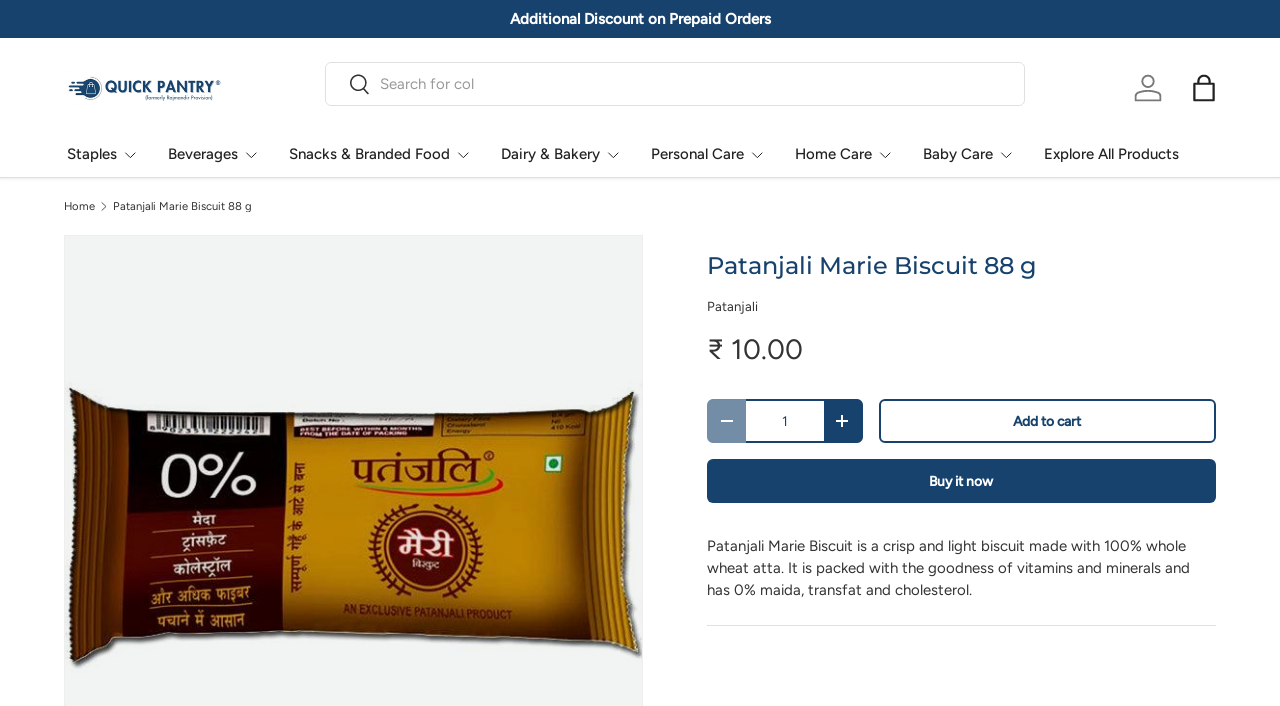

--- FILE ---
content_type: text/javascript; charset=utf-8
request_url: https://www.quickpantry.in/products/patanjali-marie-biscuit-88-g.js
body_size: -193
content:
{"id":5420237455513,"title":"Patanjali Marie Biscuit 88 g","handle":"patanjali-marie-biscuit-88-g","description":"Patanjali Marie Biscuit is a crisp and light biscuit made with 100% whole wheat atta. It is packed with the goodness of vitamins and minerals and has 0% maida, transfat and cholesterol.","published_at":"2020-07-20T16:20:21+05:30","created_at":"2020-07-20T16:20:18+05:30","vendor":"Patanjali","type":"Biscuit","tags":["Biscuit \u0026 Cookies"],"price":1000,"price_min":1000,"price_max":1000,"available":true,"price_varies":false,"compare_at_price":null,"compare_at_price_min":0,"compare_at_price_max":0,"compare_at_price_varies":false,"variants":[{"id":35179384701081,"title":"Default Title","option1":"Default Title","option2":null,"option3":null,"sku":"","requires_shipping":true,"taxable":false,"featured_image":null,"available":true,"name":"Patanjali Marie Biscuit 88 g","public_title":null,"options":["Default Title"],"price":1000,"weight":88,"compare_at_price":null,"inventory_management":null,"barcode":"8904109469329","requires_selling_plan":false,"selling_plan_allocations":[]}],"images":["\/\/cdn.shopify.com\/s\/files\/1\/0436\/8803\/4457\/products\/patanjali-marie-biscuit-88-g-quick-pantry.jpg?v=1710537993"],"featured_image":"\/\/cdn.shopify.com\/s\/files\/1\/0436\/8803\/4457\/products\/patanjali-marie-biscuit-88-g-quick-pantry.jpg?v=1710537993","options":[{"name":"Title","position":1,"values":["Default Title"]}],"url":"\/products\/patanjali-marie-biscuit-88-g","media":[{"alt":"Patanjali Marie Biscuit 88 g - Quick Pantry","id":10388276707481,"position":1,"preview_image":{"aspect_ratio":1.0,"height":600,"width":600,"src":"https:\/\/cdn.shopify.com\/s\/files\/1\/0436\/8803\/4457\/products\/patanjali-marie-biscuit-88-g-quick-pantry.jpg?v=1710537993"},"aspect_ratio":1.0,"height":600,"media_type":"image","src":"https:\/\/cdn.shopify.com\/s\/files\/1\/0436\/8803\/4457\/products\/patanjali-marie-biscuit-88-g-quick-pantry.jpg?v=1710537993","width":600}],"requires_selling_plan":false,"selling_plan_groups":[]}